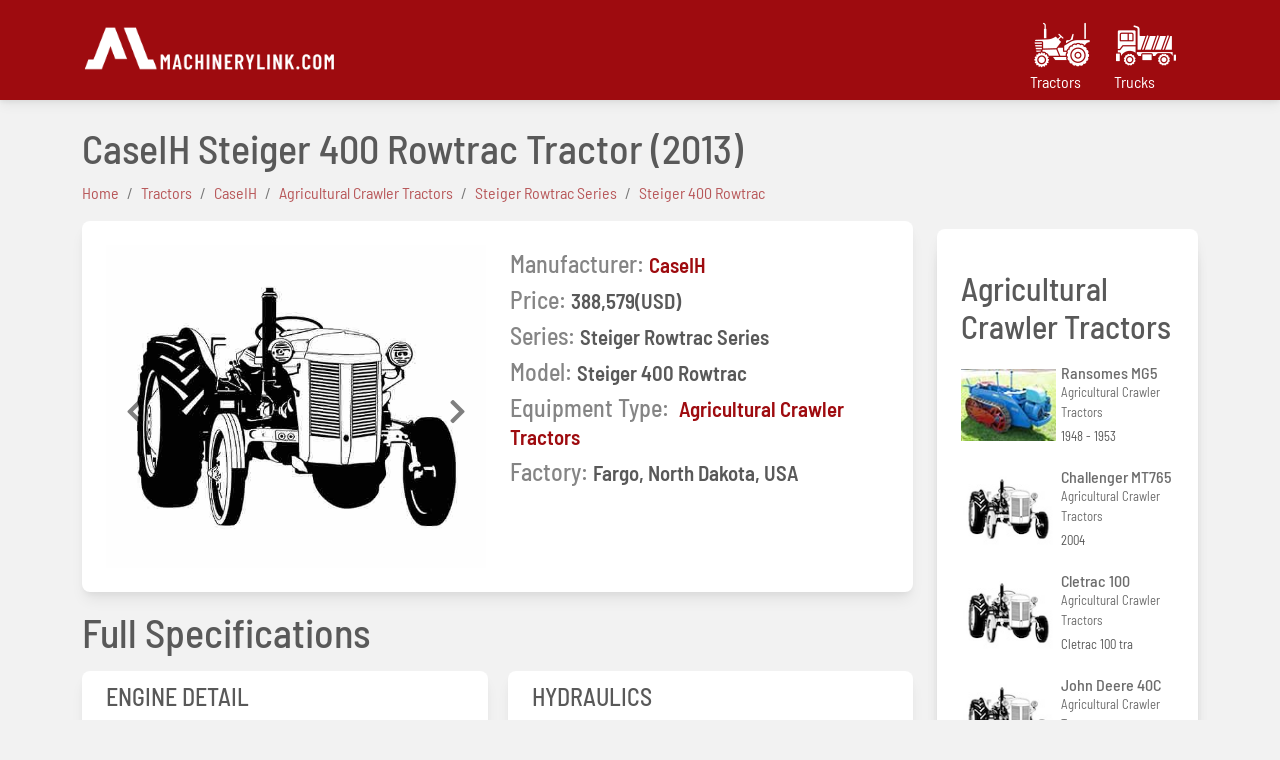

--- FILE ---
content_type: text/html; charset=UTF-8
request_url: https://machinerylink.com/tractors/caseih-steiger-400-rowtrac-specifications/
body_size: 6952
content:
<!DOCTYPE html>
<html lang="en">
<style>
    .props h2{
        /* float: left; */
        color:#858585;
        font-size: 1.5rem;
    }
    .props h2 span{
        color:#595959
    }
    dt{
        font-weight: 600 !important;
    }
    .props a{
        color:#9e0b0f;
    }
    .props a span{
        color:#9e0b0f !important;
    }
    @media (min-width:300px) and (max-width:700px) {
        .articles{
            justify-content: center;
        }

</style>

<head>
    <meta charset="utf-8">
    <meta name="viewport" content="width=device-width, initial-scale=1.0, shrink-to-fit=no">
    <title>CaseIHAgricultural Crawler Tractors Steiger Rowtrac Series Steiger 400 Rowtrac Full Specifications</title>
    <link rel="canonical" href="https://machinerylink.com/tractors/caseih-steiger-400-rowtrac-specifications/" />

    <meta name="description" content="Here we provide full specifications for CaseIHAgricultural Crawler Tractors Steiger Rowtrac Series Steiger 400 Rowtrac  manufactured on 2013">
    <meta http-equiv="Cache-control" content="public">
<link rel="stylesheet" href="https://machinerylink.com/assets/css/mdb.min.css">
<link rel="stylesheet" href="https://machinerylink.com/assets/css/style.css">
<style>
    
</style>


</head>

<body style="background-color: rgba(0, 0, 0, 0.05)">
    <style>
    .brand-class{
        padding-right:20px;
        display: block;
    }
    .brand-class span{
        color:#fff;
        line-height:10px;
    }
    .brand-class:hover span{
        color:#c9b9b9;
    }
    #tractor{
        background-image: url("/i/tractor-manufacturers.png");
        background-repeat: no-repeat;
        width: 64px;
        height: 64px;
    }
    .brand-class:hover #tractor{
        background-image: url("/i/tractor-manufacturers-active.png");
    }
    .brand-class:hover #truck:hover{
        background-image: url("/i/truck-manufacturers-active.png");
    }
    #truck{
        background-image: url("/i/truck-manufacturers.png");
        background-repeat: no-repeat;
        width: 64px;
        height: 64px;
    }

    .brand-class >*{
        display: block;;
    }
   
</style>

<nav class="navbar navbar-expand-lg navbar-dark pink " style="padding:0px;">
    <!-- Container wrapper -->
    <div class="container">
        <!-- Toggle button -->
        <a class="navbar-brand mt-2 mt-lg-0" href="/" style="padding:0px;">
                <!-- <span>MachineryLink.com</span> -->
                <img src="/i/logo-3.png" alt="machinerylink.com" height="60">
        </a>
        <button class="navbar-toggler" type="button" data-mdb-toggle="collapse" data-mdb-target="#navbarSupportedContent" aria-controls="navbarSupportedContent" aria-expanded="false" aria-label="Toggle navigation">
            <i class="fas fa-bars"></i>
        </button>

        <!-- Collapsible wrapper -->
        <div class="collapse navbar-collapse" id="navbarSupportedContent">
            <!-- Navbar brand -->
           
            <!-- Left links -->
            <div class="collapse navbar-collapse" id="navbarSupportedContent"></div>
            <ul class="navbar-nav me-auto mb-2 mb-lg-0">
                <!-- <li class="nav-item">
                    <a class="nav-link" href="#">Write a Review</a>
                </li> -->   
            </ul>
        
            <ul class="navbar-nav ml-auto">
                <li class="nav-item">
                    <!-- <a href="/search" style="color:#fff">Search</a> -->
                    <!-- <form class="form-inline mr-auto" target="_self">
                        <div class="form-group"><input class="form-control search-field" type="search" id="search-field" name="search"><label class="d-xl-flex" for="search-field" style="margin-left: 10px;"><i class="fa fa-search" style="color: rgb(252,252,252);"></i></label></div>
                    </form> -->
                </li>
                <li>
                   <a href="/tractors/" class="brand-class">
                        <span id='tractor'></span> 
                        <span>Tractors</span>
                   </a> 

                </li>
                <li>
                <a href="/trucks/" class="brand-class">
                    <span id="truck"></span>
                    <span>Trucks</span> 
                </a>
                    
                </li>
            </ul>
            
            <!-- Left links -->
        </div>
    </div>
    <!-- Container wrapper -->
</nav>    <div class="container mt-4">
                <section class="article-list">
            <h1>CaseIH Steiger 400 Rowtrac Tractor&nbsp;<span>(2013)</span></h1>
            <ol class="breadcrumb"><li class="breadcrumb-item"><a href="/"><span>Home</span></a></li> <li class="breadcrumb-item"><a href="/tractors/"><span>Tractors</span></a></li> <li class="breadcrumb-item"><a href="/tractors/caseih/"><span>CaseIH</span></a></li> <li class="breadcrumb-item"><a href="/tractors/caseih/agricultural-crawler-tractors/"><span>Agricultural Crawler Tractors</span></a></li> <li class="breadcrumb-item"><a href="/tractors/caseih/agricultural-crawler-tractors/steiger-rowtrac-series/"><span>Steiger Rowtrac Series</span></a></li> <li class="breadcrumb-item"><a href="/tractors/caseih-steiger-400-rowtrac-specifications/"><span>Steiger 400 Rowtrac</span></a></li></ol>            <div class="row no-gutters" >
                <div class="col-xs-10 col-sm-12 col-md-12 col-lg-9 col-xl-9 col-xxl-9">
                   
                    <div class="row">
                        <div class="col feature mb-3">
                            <div class="card w-100">
                                <div class="card-body">
                                    <div class="row">
                                        <div class="col-12 col-md-6">
                                            <div id="carouselDarkVariant" class="carousel slide carousel-fade carousel-dark" data-mdb-ride="carousel">
                                                <div class="carousel-inner">
                                            <div class='carousel-item active'><img src='https://machinerylink.com/i/tractor.jpg' class='d-block w-100' alt='caseih steiger 400 rowtrac specifications' /></div>                                                <!-- Controls -->
                                                </div>
                                                <button class="carousel-control-prev" type="button" data-mdb-target="#carouselDarkVariant" data-mdb-slide="prev">
                                                    <span class="carousel-control-prev-icon" aria-hidden="true"></span>
                                                    <span class="visually-hidden">Previous</span>
                                                </button>
                                                <button class="carousel-control-next" type="button" data-mdb-target="#carouselDarkVariant" data-mdb-slide="next">
                                                    <span class="carousel-control-next-icon" aria-hidden="true"></span>
                                                    <span class="visually-hidden">Next</span>
                                                </button>
                                            </div>
                                        </div> 
                                        <div class="col-12 col-md-6">
                                            <!-- <h1>CaseIH Steiger 400 Rowtrac Tractors&nbsp;<span>(2013)</span></h1> -->
                                            <div class="props">
                                                <div class="row" style="width:100%;">
                                                    <div class="col-12">
                                                        <h2>Manufacturer:<span style="font-size: 1.3rem;"><a href="/tractors/caseih/">CaseIH</a></span></h2>
                                                    </div>
                                                    <div class="col-12">
                                                        <h2>Price:<span style="font-size: 1.3rem;">388,579(USD)</span></h2>
                                                    </div>
                                                    <div class="col-12">
                                                        <h2>Series:<span style="font-size: 1.3rem;">Steiger Rowtrac Series</span></h2>
                                                    </div>
                                                    <div class="col-12">
                                                        <h2>Model:<span style="font-size: 1.3rem;">Steiger 400 Rowtrac</span></h2>
                                                    </div>
                                                    <div class="col-12">
                                                        <h2>Equipment Type:
                                                                                                                        <a href="/agricultural-crawler-tractors/"><span style="font-size: 1.3rem;">Agricultural Crawler Tractors</span></a>
                                                                                                                    </h2>                                                            
                                                    </div>
                                                    <div class="col-12">
                                                        <h2>Factory:<span style="font-size: 1.3rem;">Fargo, North Dakota, USA</span></h2>
                                                    </div>
                                                </div>    
                                            </div>
                                        </div>           
                                    </div>    
                                </div>    
                            </div>
                        </div>
                    </div>
                    <section>
                                                <h1 style="width:100%;margin-bottom:15px">Full Specifications</h1>
                        <div class="features">
                                                            <div class="card text-left mb-3" style="display:inline-block;width:100%">
                                    <h2 class="card-header" style="font-size:1.5rem">ENGINE DETAIL</h2>
                                    <div class="card-body">
                                        <dl class="row" style="align-items:center">
                                                                                            <dt class="col-6 col-sm-5 col-md-5" style="margin:0px;padding:5px">Description</dt>
                                                    <dd class="col-6 col-sm-7 col-md-7" style="margin:0px;padding:5px;">FPT turbocharged air-to-air aftercooled diesel 6 -cylinder 24-valve liquid-cooled</dd>
                                                    <div class='col-12' style="border-bottom:1px solid #f9f9f9"></div>
                                                    <!-- <div class='col-12' style="margin-bottom:5px"></div> -->

                                                                                                <dt class="col-6 col-sm-5 col-md-5" style="margin:0px;padding:5px">Displacemen</dt>
                                                    <dd class="col-6 col-sm-7 col-md-7" style="margin:0px;padding:5px;">787ci / 12.9L</dd>
                                                    <div class='col-12' style="border-bottom:1px solid #f9f9f9"></div>
                                                    <!-- <div class='col-12' style="margin-bottom:5px"></div> -->

                                                                                                <dt class="col-6 col-sm-5 col-md-5" style="margin:0px;padding:5px">Bore/Strok</dt>
                                                    <dd class="col-6 col-sm-7 col-md-7" style="margin:0px;padding:5px;">5.315x5.906inches / 135x 150 mm</dd>
                                                    <div class='col-12' style="border-bottom:1px solid #f9f9f9"></div>
                                                    <!-- <div class='col-12' style="margin-bottom:5px"></div> -->

                                                                                                <dt class="col-6 col-sm-5 col-md-5" style="margin:0px;padding:5px">Emission</dt>
                                                    <dd class="col-6 col-sm-7 col-md-7" style="margin:0px;padding:5px;">Interim Tier 4</dd>
                                                    <div class='col-12' style="border-bottom:1px solid #f9f9f9"></div>
                                                    <!-- <div class='col-12' style="margin-bottom:5px"></div> -->

                                                                                                <dt class="col-6 col-sm-5 col-md-5" style="margin:0px;padding:5px">Emission contro</dt>
                                                    <dd class="col-6 col-sm-7 col-md-7" style="margin:0px;padding:5px;">selective catalytic reduction  (SCR)</dd>
                                                    <div class='col-12' style="border-bottom:1px solid #f9f9f9"></div>
                                                    <!-- <div class='col-12' style="margin-bottom:5px"></div> -->

                                                                                                <dt class="col-6 col-sm-5 col-md-5" style="margin:0px;padding:5px">Powe</dt>
                                                    <dd class="col-6 col-sm-7 col-md-7" style="margin:0px;padding:5px;">400hp / 298.3kW</dd>
                                                    <div class='col-12' style="border-bottom:1px solid #f9f9f9"></div>
                                                    <!-- <div class='col-12' style="margin-bottom:5px"></div> -->

                                                                                                <dt class="col-6 col-sm-5 col-md-5" style="margin:0px;padding:5px">Maximum Powe</dt>
                                                    <dd class="col-6 col-sm-7 col-md-7" style="margin:0px;padding:5px;">440hp / 328.1kW</dd>
                                                    <div class='col-12' style="border-bottom:1px solid #f9f9f9"></div>
                                                    <!-- <div class='col-12' style="margin-bottom:5px"></div> -->

                                                                                                <dt class="col-6 col-sm-5 col-md-5" style="margin:0px;padding:5px">Fuel syste</dt>
                                                    <dd class="col-6 col-sm-7 col-md-7" style="margin:0px;padding:5px;">electronic unit injector system</dd>
                                                    <div class='col-12' style="border-bottom:1px solid #f9f9f9"></div>
                                                    <!-- <div class='col-12' style="margin-bottom:5px"></div> -->

                                                                                                <dt class="col-6 col-sm-5 col-md-5" style="margin:0px;padding:5px">Cooling syste</dt>
                                                    <dd class="col-6 col-sm-7 col-md-7" style="margin:0px;padding:5px;">viscous fan</dd>
                                                    <div class='col-12' style="border-bottom:1px solid #f9f9f9"></div>
                                                    <!-- <div class='col-12' style="margin-bottom:5px"></div> -->

                                                                                                <dt class="col-6 col-sm-5 col-md-5" style="margin:0px;padding:5px">Rated RP</dt>
                                                    <dd class="col-6 col-sm-7 col-md-7" style="margin:0px;padding:5px;">2100</dd>
                                                    <div class='col-12' style="border-bottom:1px solid #f9f9f9"></div>
                                                    <!-- <div class='col-12' style="margin-bottom:5px"></div> -->

                                                                                                <dt class="col-6 col-sm-5 col-md-5" style="margin:0px;padding:5px">Starte</dt>
                                                    <dd class="col-6 col-sm-7 col-md-7" style="margin:0px;padding:5px;">electric</dd>
                                                    <div class='col-12' style="border-bottom:1px solid #f9f9f9"></div>
                                                    <!-- <div class='col-12' style="margin-bottom:5px"></div> -->

                                                                                                <dt class="col-6 col-sm-5 col-md-5" style="margin:0px;padding:5px">Starter volt</dt>
                                                    <dd class="col-6 col-sm-7 col-md-7" style="margin:0px;padding:5px;">12</dd>
                                                    <div class='col-12' style="border-bottom:1px solid #f9f9f9"></div>
                                                    <!-- <div class='col-12' style="margin-bottom:5px"></div> -->

                                                                                    </dl>      
                                    </div>                                          
                                </div>
                                                           <div class="card text-left mb-3" style="display:inline-block;width:100%">
                                    <h2 class="card-header" style="font-size:1.5rem">CASEIH STEIGER 400 ROWTRAC ENGINE</h2>
                                    <div class="card-body">
                                        <dl class="row" style="align-items:center">
                                                                                            <dt class="col-6 col-sm-5 col-md-5" style="margin:0px;padding:5px">Description</dt>
                                                    <dd class="col-6 col-sm-7 col-md-7" style="margin:0px;padding:5px;">FPT 12.9L 6 -cyl diesel</dd>
                                                    <div class='col-12' style="border-bottom:1px solid #f9f9f9"></div>
                                                    <!-- <div class='col-12' style="margin-bottom:5px"></div> -->

                                                                                                <dt class="col-6 col-sm-5 col-md-5" style="margin:0px;padding:5px">Fuel tan</dt>
                                                    <dd class="col-6 col-sm-7 col-md-7" style="margin:0px;padding:5px;">250gal / 946.3L</dd>
                                                    <div class='col-12' style="border-bottom:1px solid #f9f9f9"></div>
                                                    <!-- <div class='col-12' style="margin-bottom:5px"></div> -->

                                                                                                <dt class="col-6 col-sm-5 col-md-5" style="margin:0px;padding:5px">Exhaust fluid (DEF</dt>
                                                    <dd class="col-6 col-sm-7 col-md-7" style="margin:0px;padding:5px;">46gal / 174.1L</dd>
                                                    <div class='col-12' style="border-bottom:1px solid #f9f9f9"></div>
                                                    <!-- <div class='col-12' style="margin-bottom:5px"></div> -->

                                                                                    </dl>      
                                    </div>                                          
                                </div>
                                                           <div class="card text-left mb-3" style="display:inline-block;width:100%">
                                    <h2 class="card-header" style="font-size:1.5rem">TRANSMISSION</h2>
                                    <div class="card-body">
                                        <dl class="row" style="align-items:center">
                                                                                            <dt class="col-6 col-sm-5 col-md-5" style="margin:0px;padding:5px">Typ</dt>
                                                    <dd class="col-6 col-sm-7 col-md-7" style="margin:0px;padding:5px;">full power shift</dd>
                                                    <div class='col-12' style="border-bottom:1px solid #f9f9f9"></div>
                                                    <!-- <div class='col-12' style="margin-bottom:5px"></div> -->

                                                                                                <dt class="col-6 col-sm-5 col-md-5" style="margin:0px;padding:5px">Gear</dt>
                                                    <dd class="col-6 col-sm-7 col-md-7" style="margin:0px;padding:5px;">16 forward and 2 reverse</dd>
                                                    <div class='col-12' style="border-bottom:1px solid #f9f9f9"></div>
                                                    <!-- <div class='col-12' style="margin-bottom:5px"></div> -->

                                                                                                <dt class="col-6 col-sm-5 col-md-5" style="margin:0px;padding:5px">Clutc</dt>
                                                    <dd class="col-6 col-sm-7 col-md-7" style="margin:0px;padding:5px;">electro-hydraulic wet disc</dd>
                                                    <div class='col-12' style="border-bottom:1px solid #f9f9f9"></div>
                                                    <!-- <div class='col-12' style="margin-bottom:5px"></div> -->

                                                                                    </dl>      
                                    </div>                                          
                                </div>
                                                           <div class="card text-left mb-3" style="display:inline-block;width:100%">
                                    <h2 class="card-header" style="font-size:1.5rem">CASEIH STEIGER 400 ROWTRAC TRANSMISSION</h2>
                                    <div class="card-body">
                                        <dl class="row" style="align-items:center">
                                                                                            <dt class="col-6 col-sm-5 col-md-5" style="margin:0px;padding:5px">Description</dt>
                                                    <dd class="col-6 col-sm-7 col-md-7" style="margin:0px;padding:5px;">16-speed full power shift</dd>
                                                    <div class='col-12' style="border-bottom:1px solid #f9f9f9"></div>
                                                    <!-- <div class='col-12' style="margin-bottom:5px"></div> -->

                                                                                    </dl>      
                                    </div>                                          
                                </div>
                                                           <div class="card text-left mb-3" style="display:inline-block;width:100%">
                                    <h2 class="card-header" style="font-size:1.5rem">MECHANICAL</h2>
                                    <div class="card-body">
                                        <dl class="row" style="align-items:center">
                                                                                            <dt class="col-6 col-sm-5 col-md-5" style="margin:0px;padding:5px">Driv</dt>
                                                    <dd class="col-6 col-sm-7 col-md-7" style="margin:0px;padding:5px;">articulated crawler</dd>
                                                    <div class='col-12' style="border-bottom:1px solid #f9f9f9"></div>
                                                    <!-- <div class='col-12' style="margin-bottom:5px"></div> -->

                                                                                                <dt class="col-6 col-sm-5 col-md-5" style="margin:0px;padding:5px">Final drive</dt>
                                                    <dd class="col-6 col-sm-7 col-md-7" style="margin:0px;padding:5px;">inboard planetary</dd>
                                                    <div class='col-12' style="border-bottom:1px solid #f9f9f9"></div>
                                                    <!-- <div class='col-12' style="margin-bottom:5px"></div> -->

                                                                                                <dt class="col-6 col-sm-5 col-md-5" style="margin:0px;padding:5px">Description</dt>
                                                    <dd class="col-6 col-sm-7 col-md-7" style="margin:0px;padding:5px;">Wet disc brakes Surveyor Cab standard with air-conditioning.</dd>
                                                    <div class='col-12' style="border-bottom:1px solid #f9f9f9"></div>
                                                    <!-- <div class='col-12' style="margin-bottom:5px"></div> -->

                                                                                    </dl>      
                                    </div>                                          
                                </div>
                                                           <div class="card text-left mb-3" style="display:inline-block;width:100%">
                                    <h2 class="card-header" style="font-size:1.5rem">HYDRAULICS</h2>
                                    <div class="card-body">
                                        <dl class="row" style="align-items:center">
                                                                                            <dt class="col-6 col-sm-5 col-md-5" style="margin:0px;padding:5px">Typ</dt>
                                                    <dd class="col-6 col-sm-7 col-md-7" style="margin:0px;padding:5px;">pressure flow compensated</dd>
                                                    <div class='col-12' style="border-bottom:1px solid #f9f9f9"></div>
                                                    <!-- <div class='col-12' style="margin-bottom:5px"></div> -->

                                                                                                <dt class="col-6 col-sm-5 col-md-5" style="margin:0px;padding:5px">Rear valve</dt>
                                                    <dd class="col-6 col-sm-7 col-md-7" style="margin:0px;padding:5px;">4 to 8/5  (with 3-point)</dd>
                                                    <div class='col-12' style="border-bottom:1px solid #f9f9f9"></div>
                                                    <!-- <div class='col-12' style="margin-bottom:5px"></div> -->

                                                                                                <dt class="col-6 col-sm-5 col-md-5" style="margin:0px;padding:5px">Pump flo</dt>
                                                    <dd class="col-6 col-sm-7 col-md-7" style="margin:0px;padding:5px;">42gpm / 159.0lpm/57 gpm (optional)/215.7 lpm/113 gpm (optional)/427.7 lpm</dd>
                                                    <div class='col-12' style="border-bottom:1px solid #f9f9f9"></div>
                                                    <!-- <div class='col-12' style="margin-bottom:5px"></div> -->

                                                                                                <dt class="col-6 col-sm-5 col-md-5" style="margin:0px;padding:5px">SCV flo</dt>
                                                    <dd class="col-6 col-sm-7 col-md-7" style="margin:0px;padding:5px;">35gpm / 132.5lpm</dd>
                                                    <div class='col-12' style="border-bottom:1px solid #f9f9f9"></div>
                                                    <!-- <div class='col-12' style="margin-bottom:5px"></div> -->

                                                                                    </dl>      
                                    </div>                                          
                                </div>
                                                           <div class="card text-left mb-3" style="display:inline-block;width:100%">
                                    <h2 class="card-header" style="font-size:1.5rem">TRACTOR HITCH</h2>
                                    <div class="card-body">
                                        <dl class="row" style="align-items:center">
                                                                                            <dt class="col-6 col-sm-5 col-md-5" style="margin:0px;padding:5px">Rear Typ</dt>
                                                    <dd class="col-6 col-sm-7 col-md-7" style="margin:0px;padding:5px;">IVNl IIIN  (optional)</dd>
                                                    <div class='col-12' style="border-bottom:1px solid #f9f9f9"></div>
                                                    <!-- <div class='col-12' style="margin-bottom:5px"></div> -->

                                                                                                <dt class="col-6 col-sm-5 col-md-5" style="margin:0px;padding:5px">Contro</dt>
                                                    <dd class="col-6 col-sm-7 col-md-7" style="margin:0px;padding:5px;">lower link draft sensing</dd>
                                                    <div class='col-12' style="border-bottom:1px solid #f9f9f9"></div>
                                                    <!-- <div class='col-12' style="margin-bottom:5px"></div> -->

                                                                                                <dt class="col-6 col-sm-5 col-md-5" style="margin:0px;padding:5px">Rear lift (at 24</dt>
                                                    <dd class="col-6 col-sm-7 col-md-7" style="margin:0px;padding:5px;">20000lbs / 9072kg</dd>
                                                    <div class='col-12' style="border-bottom:1px solid #f9f9f9"></div>
                                                    <!-- <div class='col-12' style="margin-bottom:5px"></div> -->

                                                                                                <dt class="col-6 col-sm-5 col-md-5" style="margin:0px;padding:5px">Rear Arm</dt>
                                                    <dd class="col-6 col-sm-7 col-md-7" style="margin:0px;padding:5px;">fixed</dd>
                                                    <div class='col-12' style="border-bottom:1px solid #f9f9f9"></div>
                                                    <!-- <div class='col-12' style="margin-bottom:5px"></div> -->

                                                                                                <dt class="col-6 col-sm-5 col-md-5" style="margin:0px;padding:5px">Drawba</dt>
                                                    <dd class="col-6 col-sm-7 col-md-7" style="margin:0px;padding:5px;">Category 4, Swinging</dd>
                                                    <div class='col-12' style="border-bottom:1px solid #f9f9f9"></div>
                                                    <!-- <div class='col-12' style="margin-bottom:5px"></div> -->

                                                                                    </dl>      
                                    </div>                                          
                                </div>
                                                           <div class="card text-left mb-3" style="display:inline-block;width:100%">
                                    <h2 class="card-header" style="font-size:1.5rem">POWER TAKE-OFF (PTO)</h2>
                                    <div class="card-body">
                                        <dl class="row" style="align-items:center">
                                                                                            <dt class="col-6 col-sm-5 col-md-5" style="margin:0px;padding:5px">Rear PT</dt>
                                                    <dd class="col-6 col-sm-7 col-md-7" style="margin:0px;padding:5px;">independent</dd>
                                                    <div class='col-12' style="border-bottom:1px solid #f9f9f9"></div>
                                                    <!-- <div class='col-12' style="margin-bottom:5px"></div> -->

                                                                                                <dt class="col-6 col-sm-5 col-md-5" style="margin:0px;padding:5px">Rear RP</dt>
                                                    <dd class="col-6 col-sm-7 col-md-7" style="margin:0px;padding:5px;">1000  (1.375)</dd>
                                                    <div class='col-12' style="border-bottom:1px solid #f9f9f9"></div>
                                                    <!-- <div class='col-12' style="margin-bottom:5px"></div> -->

                                                                                    </dl>      
                                    </div>                                          
                                </div>
                                                           <div class="card text-left mb-3" style="display:inline-block;width:100%">
                                    <h2 class="card-header" style="font-size:1.5rem">CASEIH STEIGER 400 ROWTRAC TRACKS</h2>
                                    <div class="card-body">
                                        <dl class="row" style="align-items:center">
                                                                                            <dt class="col-6 col-sm-5 col-md-5" style="margin:0px;padding:5px">Widt</dt>
                                                    <dd class="col-6 col-sm-7 col-md-7" style="margin:0px;padding:5px;">24inches / 60cm</dd>
                                                    <div class='col-12' style="border-bottom:1px solid #f9f9f9"></div>
                                                    <!-- <div class='col-12' style="margin-bottom:5px"></div> -->

                                                                                    </dl>      
                                    </div>                                          
                                </div>
                                                           <div class="card text-left mb-3" style="display:inline-block;width:100%">
                                    <h2 class="card-header" style="font-size:1.5rem">DIMENSIONS & TRACKS</h2>
                                    <div class="card-body">
                                        <dl class="row" style="align-items:center">
                                                                                            <dt class="col-6 col-sm-5 col-md-5" style="margin:0px;padding:5px">Wheelbas</dt>
                                                    <dd class="col-6 col-sm-7 col-md-7" style="margin:0px;padding:5px;">160inches / 406cm</dd>
                                                    <div class='col-12' style="border-bottom:1px solid #f9f9f9"></div>
                                                    <!-- <div class='col-12' style="margin-bottom:5px"></div> -->

                                                                                                <dt class="col-6 col-sm-5 col-md-5" style="margin:0px;padding:5px">Weigh</dt>
                                                    <dd class="col-6 col-sm-7 col-md-7" style="margin:0px;padding:5px;">51000 to 55785 pounds</dd>
                                                    <div class='col-12' style="border-bottom:1px solid #f9f9f9"></div>
                                                    <!-- <div class='col-12' style="margin-bottom:5px"></div> -->

                                                                                                <dt class="col-6 col-sm-5 col-md-5" style="margin:0px;padding:5px">Description</dt>
                                                    <dd class="col-6 col-sm-7 col-md-7" style="margin:0px;padding:5px;">16-inch tracks</dd>
                                                    <div class='col-12' style="border-bottom:1px solid #f9f9f9"></div>
                                                    <!-- <div class='col-12' style="margin-bottom:5px"></div> -->

                                                                                    </dl>      
                                    </div>                                          
                                </div>
                                                           <div class="card text-left mb-3" style="display:inline-block;width:100%">
                                    <h2 class="card-header" style="font-size:1.5rem">ELECTRICAL</h2>
                                    <div class="card-body">
                                        <dl class="row" style="align-items:center">
                                                                                            <dt class="col-6 col-sm-5 col-md-5" style="margin:0px;padding:5px">Groun</dt>
                                                    <dd class="col-6 col-sm-7 col-md-7" style="margin:0px;padding:5px;">negative</dd>
                                                    <div class='col-12' style="border-bottom:1px solid #f9f9f9"></div>
                                                    <!-- <div class='col-12' style="margin-bottom:5px"></div> -->

                                                                                                <dt class="col-6 col-sm-5 col-md-5" style="margin:0px;padding:5px">Charging syste</dt>
                                                    <dd class="col-6 col-sm-7 col-md-7" style="margin:0px;padding:5px;">alternator</dd>
                                                    <div class='col-12' style="border-bottom:1px solid #f9f9f9"></div>
                                                    <!-- <div class='col-12' style="margin-bottom:5px"></div> -->

                                                                                                <dt class="col-6 col-sm-5 col-md-5" style="margin:0px;padding:5px">Charging amp</dt>
                                                    <dd class="col-6 col-sm-7 col-md-7" style="margin:0px;padding:5px;">200</dd>
                                                    <div class='col-12' style="border-bottom:1px solid #f9f9f9"></div>
                                                    <!-- <div class='col-12' style="margin-bottom:5px"></div> -->

                                                                                                <dt class="col-6 col-sm-5 col-md-5" style="margin:0px;padding:5px">Battery volt</dt>
                                                    <dd class="col-6 col-sm-7 col-md-7" style="margin:0px;padding:5px;">12</dd>
                                                    <div class='col-12' style="border-bottom:1px solid #f9f9f9"></div>
                                                    <!-- <div class='col-12' style="margin-bottom:5px"></div> -->

                                                                                    </dl>      
                                    </div>                                          
                                </div>
                                                   </div>
                    </section>
                                                <div class="card">
                            
                                <!-- <div class='col' id="blockbottom-textarea"></div> -->
                                <div class='card-body' id="blockbottom-textarea" style="padding:20px">                                  
                                    <h2>About CaseIH Tractor</h2><p> The Steiger 400 Rowtrac model tractor belongs to the CaseIH Steiger Rowtrac Series. The Steiger 400 Rowtrac is a Agricultural Crawler Tractors and that is mostly used for Agriculture Tractors applications. The Steiger 400 Rowtrac tractor features a  engine. This arrangement improves usability in the real world.</p>                                </div>
                            </div>
                                        </div>  
                <div class="col-xs-12 col-sm-12 col-md-12 col-lg-3 col-xl-3 col-xxl-3 mt-2">
                    <style>
    .sidebar h4{        
        font-size:1.5rem;        
    }
    .sidebar h3{
        font-size: 1rem;
        margin-bottom: 0px;
        font-weight: 500;
    }
    .sidebar a {
        color:#6c6c6c;
        
    }
    .sidebar a img{
        padding-right:5px;
    }
    .sidebar .cats{
        display: flex;    
        justify-self: center;    
        align-items: center;    
        padding:10px 0px 10px 0px;
    }
</style>
    <div class="card w-100 sidebar mb-5" style="width: 18rem;">
        <div class="card w-100 mt-3" style="width: 18rem;">
            <div class="card-body">
                <h2 class="card-title">Agricultural Crawler Tractors</h2>
                
                                <div class="cats">    
                    <a href="/tractors/ransomes-mg5-specifications/" aria-label="Ransomes MG5">
                        <img width="100px" src="https://machinerylink.com/i/ransomes/t/ransomes-mg5-100.jpg" alt="https://machinerylink.com/i/ransomes/t/ransomes-mg5-100.jpg"/>
                    </a>
                    <div>

                        <h3><a href="/tractors/ransomes-mg5-specifications/">Ransomes MG5</a></h3>
                                                    <a aria-label="Agricultural Crawler Tractors" href="/tractors/ransomes/agricultural-crawler-tractors/">
                                <span style="display:block;font-size:0.8rem">Agricultural Crawler Tractors</span>
                            </a>
                                                <span style="font-size:0.8rem">1948 - 1953</span>
                    </div>
                </div>                    
                                <div class="cats">    
                    <a href="/tractors/challenger-mt765-specifications/" aria-label="Challenger MT765">
                        <img width="100px" src="https://machinerylink.com/i/t/tractor-100x85.jpg" alt="https://machinerylink.com/i/t/tractor-100x85.jpg"/>
                    </a>
                    <div>

                        <h3><a href="/tractors/challenger-mt765-specifications/">Challenger MT765</a></h3>
                                                    <a aria-label="Agricultural Crawler Tractors" href="/tractors/challenger/agricultural-crawler-tractors/">
                                <span style="display:block;font-size:0.8rem">Agricultural Crawler Tractors</span>
                            </a>
                                                <span style="font-size:0.8rem">2004</span>
                    </div>
                </div>                    
                                <div class="cats">    
                    <a href="/tractors/cletrac-100-specifications/" aria-label="Cletrac 100">
                        <img width="100px" src="https://machinerylink.com/i/t/tractor-100x85.jpg" alt="https://machinerylink.com/i/t/tractor-100x85.jpg"/>
                    </a>
                    <div>

                        <h3><a href="/tractors/cletrac-100-specifications/">Cletrac 100</a></h3>
                                                    <a aria-label="Agricultural Crawler Tractors" href="/tractors/cletrac/agricultural-crawler-tractors/">
                                <span style="display:block;font-size:0.8rem">Agricultural Crawler Tractors</span>
                            </a>
                                                <span style="font-size:0.8rem">Cletrac 100 tra</span>
                    </div>
                </div>                    
                                <div class="cats">    
                    <a href="/tractors/john-deere-40c-specifications/" aria-label="John Deere 40C">
                        <img width="100px" src="https://machinerylink.com/i/t/tractor-100x85.jpg" alt="https://machinerylink.com/i/t/tractor-100x85.jpg"/>
                    </a>
                    <div>

                        <h3><a href="/tractors/john-deere-40c-specifications/">John Deere 40C</a></h3>
                                                    <a aria-label="Agricultural Crawler Tractors" href="/tractors/john-deere/agricultural-crawler-tractors/">
                                <span style="display:block;font-size:0.8rem">Agricultural Crawler Tractors</span>
                            </a>
                                                <span style="font-size:0.8rem">1955</span>
                    </div>
                </div>                    
                                <div class="cats">    
                    <a href="/tractors/allis-chalmers-hd3-specifications/" aria-label="Allis Chalmers HD3">
                        <img width="100px" src="https://machinerylink.com/i/t/tractor-100x85.jpg" alt="https://machinerylink.com/i/t/tractor-100x85.jpg"/>
                    </a>
                    <div>

                        <h3><a href="/tractors/allis-chalmers-hd3-specifications/">Allis Chalmers HD3</a></h3>
                                                    <a aria-label="Agricultural Crawler Tractors" href="/tractors/allis-chalmers/agricultural-crawler-tractors/">
                                <span style="display:block;font-size:0.8rem">Agricultural Crawler Tractors</span>
                            </a>
                                                <span style="font-size:0.8rem">1968</span>
                    </div>
                </div>                    
                            
        </div>
    </div>
</div>
    <div class="card w-100 sidebar mb-5" style="width: 18rem;">
        <div class="card w-100 mt-3" style="width: 18rem;">
            <div class="card-body">
                <h2 class="card-title">Recent Posts</h2>
                
                                <div class="cats">    
                    <a href="/tractors/shibaura-sd1643-specifications/" aria-label="Shibaura SD1643">
                        <img width="100px" src="https://machinerylink.com/i/t/tractor-100x85.jpg" alt="https://machinerylink.com/i/t/tractor-100x85.jpg"/>
                    </a>
                    <div>

                        <h3><a href="/tractors/shibaura-sd1643-specifications/">Shibaura SD1643</a></h3>
                                                    <a aria-label="Compact Utility Tractors" href="/tractors/shibaura/compact-utility-tractors/">
                                <span style="display:block;font-size:0.8rem">Compact Utility Tractors</span>
                            </a>
                                                <span style="font-size:0.8rem"></span>
                    </div>
                </div>                    
                                <div class="cats">    
                    <a href="/tractors/massey-harris-102-senior-specifications/" aria-label="Massey-Harris 102 Senior">
                        <img width="100px" src="https://machinerylink.com/i/t/tractor-100x85.jpg" alt="https://machinerylink.com/i/t/tractor-100x85.jpg"/>
                    </a>
                    <div>

                        <h3><a href="/tractors/massey-harris-102-senior-specifications/">Massey-Harris 102 Senior</a></h3>
                                                <span style="font-size:0.8rem">1946</span>
                    </div>
                </div>                    
                                <div class="cats">    
                    <a href="/tractors/international-harvester-3388-specifications/" aria-label="International Harvester 3388">
                        <img width="100px" src="https://machinerylink.com/i/t/tractor-100x85.jpg" alt="https://machinerylink.com/i/t/tractor-100x85.jpg"/>
                    </a>
                    <div>

                        <h3><a href="/tractors/international-harvester-3388-specifications/">International Harvester 3388</a></h3>
                                                <span style="font-size:0.8rem">1981</span>
                    </div>
                </div>                    
                                <div class="cats">    
                    <a href="/tractors/international-harvester-3588-specifications/" aria-label="International Harvester 3588">
                        <img width="100px" src="https://machinerylink.com/i/t/tractor-100x85.jpg" alt="https://machinerylink.com/i/t/tractor-100x85.jpg"/>
                    </a>
                    <div>

                        <h3><a href="/tractors/international-harvester-3588-specifications/">International Harvester 3588</a></h3>
                                                <span style="font-size:0.8rem">1981</span>
                    </div>
                </div>                    
                                <div class="cats">    
                    <a href="/tractors/international-harvester-3788-specifications/" aria-label="International Harvester 3788">
                        <img width="100px" src="https://machinerylink.com/i/t/tractor-100x85.jpg" alt="https://machinerylink.com/i/t/tractor-100x85.jpg"/>
                    </a>
                    <div>

                        <h3><a href="/tractors/international-harvester-3788-specifications/">International Harvester 3788</a></h3>
                                                <span style="font-size:0.8rem">1981</span>
                    </div>
                </div>                    
                                <div class="cats">    
                    <a href="/tractors/international-harvester-6388-specifications/" aria-label="International Harvester 6388">
                        <img width="100px" src="https://machinerylink.com/i/t/tractor-100x85.jpg" alt="https://machinerylink.com/i/t/tractor-100x85.jpg"/>
                    </a>
                    <div>

                        <h3><a href="/tractors/international-harvester-6388-specifications/">International Harvester 6388</a></h3>
                                                <span style="font-size:0.8rem">1984</span>
                    </div>
                </div>                    
                                <div class="cats">    
                    <a href="/tractors/international-harvester-6588-specifications/" aria-label="International Harvester 6588">
                        <img width="100px" src="https://machinerylink.com/i/t/tractor-100x85.jpg" alt="https://machinerylink.com/i/t/tractor-100x85.jpg"/>
                    </a>
                    <div>

                        <h3><a href="/tractors/international-harvester-6588-specifications/">International Harvester 6588</a></h3>
                                                <span style="font-size:0.8rem">1984</span>
                    </div>
                </div>                    
                                <div class="cats">    
                    <a href="/tractors/international-harvester-6788-specifications/" aria-label="International Harvester 6788">
                        <img width="100px" src="https://machinerylink.com/i/international-harvester/t/international-harvester-6788-100.jpg" alt="https://machinerylink.com/i/international-harvester/t/international-harvester-6788-100.jpg"/>
                    </a>
                    <div>

                        <h3><a href="/tractors/international-harvester-6788-specifications/">International Harvester 6788</a></h3>
                                                <span style="font-size:0.8rem">1984</span>
                    </div>
                </div>                    
                                <div class="cats">    
                    <a href="/tractors/massey-ferguson-7s-155-specifications/" aria-label="Massey Ferguson 155">
                        <img width="100px" src="https://machinerylink.com/i/t/tractor-100x85.jpg" alt="https://machinerylink.com/i/t/tractor-100x85.jpg"/>
                    </a>
                    <div>

                        <h3><a href="/tractors/massey-ferguson-7s-155-specifications/">Massey Ferguson 155</a></h3>
                                                <span style="font-size:0.8rem"></span>
                    </div>
                </div>                    
                                <div class="cats">    
                    <a href="/tractors/massey-ferguson-7s-165-specifications/" aria-label="Massey Ferguson 165">
                        <img width="100px" src="https://machinerylink.com/i/t/tractor-100x85.jpg" alt="https://machinerylink.com/i/t/tractor-100x85.jpg"/>
                    </a>
                    <div>

                        <h3><a href="/tractors/massey-ferguson-7s-165-specifications/">Massey Ferguson 165</a></h3>
                                                <span style="font-size:0.8rem"></span>
                    </div>
                </div>                    
                            
        </div>
    </div>
</div>
                </div>
            </div>
                
      
           
                
            
            
            
        </section>
        <section class="mt-4">
            <h2>Also See</h2><div class="row articles" style="gap:55px">            <div class="col-9 col-sm-12 col-xs-12 col-md-2 mt-3 item" style="padding:0px">
                <div class="card">
                    <h3 style="font-size:1.2rem;padding:10px;">
                        <a href="/tractors/caseih/">CaseIH</a>
                        <span style=" font-size:0.8rem;color:rgb(128,130,130)">
                            <a href="//"></a>
                        </span>
                    </h3>
                    <a href="/tractors/caseih-cvx-130-specifications/">
                        <img src="https://machinerylink.com/i/t/tractor.jpg" class="card-img-top" alt="CaseIH CVX 130">
                    </a>
                    <div class="card-body">
                    <h4 class="name" style="font-size:1.2rem">
                        <strong>
                                                        CVX 130                        </strong>
                    </h4>                                    
                            <ul class="card-text"></ul>
                        <div class="cat">
                            
                        <a href="/tractors/caseih-cvx-130-specifications/" class="btn btn-danger" style="align-self:end">Specifications</a>
                        </div>
                    </div>
                </div>
            </div>
                
       
                <div class="col-9 col-sm-12 col-xs-12 col-md-2 mt-3 item" style="padding:0px">
                <div class="card">
                    <h3 style="font-size:1.2rem;padding:10px;">
                        <a href="/tractors/caseih/">CaseIH</a>
                        <span style=" font-size:0.8rem;color:rgb(128,130,130)">
                            <a href="/tractors/caseih/articulated-crawler-tractors/">(Articulated Crawler Tractors)</a>
                        </span>
                    </h3>
                    <a href="/tractors/caseih-steiger-540-quadtrac-specifications/">
                        <img src="https://machinerylink.com/i/t/tractor.jpg" class="card-img-top" alt="CaseIH Steiger 540 Quadtrac">
                    </a>
                    <div class="card-body">
                    <h4 class="name" style="font-size:1.2rem">
                        <strong>
                                                            <a href="/tractors/caseih/articulated-crawler-tractors/steiger-quadtrac-series/" >Steiger Quadtrac Series - </a>
                                                        Steiger 540 Quadtrac                        </strong>
                    </h4>                                    
                            <ul class="card-text"></ul>
                        <div class="cat">
                            
                        <a href="/tractors/caseih-steiger-540-quadtrac-specifications/" class="btn btn-danger" style="align-self:end">Specifications</a>
                        </div>
                    </div>
                </div>
            </div>
                
       
                <div class="col-9 col-sm-12 col-xs-12 col-md-2 mt-3 item" style="padding:0px">
                <div class="card">
                    <h3 style="font-size:1.2rem;padding:10px;">
                        <a href="/tractors/caseih/">CaseIH</a>
                        <span style=" font-size:0.8rem;color:rgb(128,130,130)">
                            <a href="/tractors/caseih/row-crop-tractors/">(Row-Crop Tractors)</a>
                        </span>
                    </h3>
                    <a href="/tractors/caseih-magnum-250-specifications/">
                        <img src="https://machinerylink.com/i/caseih/t/caseih-row-crop-tractor-magnum-250.jpg" class="card-img-top" alt="CaseIH Magnum 250">
                    </a>
                    <div class="card-body">
                    <h4 class="name" style="font-size:1.2rem">
                        <strong>
                                                            <a href="/tractors/caseih/row-crop-tractors/magnum-series/" >Magnum Series - </a>
                                                        Magnum 250                        </strong>
                    </h4>                                    
                            <ul class="card-text"></ul>
                        <div class="cat">
                            
                        <a href="/tractors/caseih-magnum-250-specifications/" class="btn btn-danger" style="align-self:end">Specifications</a>
                        </div>
                    </div>
                </div>
            </div>
                
       
                <div class="col-9 col-sm-12 col-xs-12 col-md-2 mt-3 item" style="padding:0px">
                <div class="card">
                    <h3 style="font-size:1.2rem;padding:10px;">
                        <a href="/tractors/caseih/">CaseIH</a>
                        <span style=" font-size:0.8rem;color:rgb(128,130,130)">
                            <a href="//"></a>
                        </span>
                    </h3>
                    <a href="/tractors/caseih-5250-specifications/">
                        <img src="https://machinerylink.com/i/t/tractor.jpg" class="card-img-top" alt="CaseIH 5250">
                    </a>
                    <div class="card-body">
                    <h4 class="name" style="font-size:1.2rem">
                        <strong>
                                                            <a href="/tractors/caseih/maxxum-series/" >Maxxum Series - </a>
                                                        5250                        </strong>
                    </h4>                                    
                            <ul class="card-text"></ul>
                        <div class="cat">
                            
                        <a href="/tractors/caseih-5250-specifications/" class="btn btn-danger" style="align-self:end">Specifications</a>
                        </div>
                    </div>
                </div>
            </div>
                
       
                <div class="col-9 col-sm-12 col-xs-12 col-md-2 mt-3 item" style="padding:0px">
                <div class="card">
                    <h3 style="font-size:1.2rem;padding:10px;">
                        <a href="/tractors/caseih/">CaseIH</a>
                        <span style=" font-size:0.8rem;color:rgb(128,130,130)">
                            <a href="/tractors/caseih/articulated-crawler-tractors/">(Articulated Crawler Tractors)</a>
                        </span>
                    </h3>
                    <a href="/tractors/caseih-steiger-420-rowtrac-specifications/">
                        <img src="https://machinerylink.com/i/t/tractor.jpg" class="card-img-top" alt="CaseIH Steiger 420 Rowtrac">
                    </a>
                    <div class="card-body">
                    <h4 class="name" style="font-size:1.2rem">
                        <strong>
                                                            <a href="/tractors/caseih/articulated-crawler-tractors/steiger-rowtrac-series/" >Steiger Rowtrac Series - </a>
                                                        Steiger 420 Rowtrac                        </strong>
                    </h4>                                    
                            <ul class="card-text"></ul>
                        <div class="cat">
                            
                        <a href="/tractors/caseih-steiger-420-rowtrac-specifications/" class="btn btn-danger" style="align-self:end">Specifications</a>
                        </div>
                    </div>
                </div>
            </div>
                
       
    </div>        </section>
    </div>

    <footer class="text-center text-lg-start bg-light text-muted mt-5">
    <section class="d-flex justify-content-center justify-content-lg-between p-4 border-bottom"></section>
    <section class="">

        <div class="container text-center text-md-start mt-5">
            <div class="row">
                <!-- <div class="col-sm-6 col-md-3 item">
                    <h3>Services</h3>
                    <ul>
                        <li><a href="#">Web design</a></li>
                        <li><a href="#">Development</a></li>
                        <li><a href="#">Hosting</a></li>
                    </ul>
                </div> -->
                <div class="col-md-10 col-lg-10 col-xl-8 mx-auto mb-4">
                        <!-- Content -->
                        <h3 class="text-uppercase fw-bold mb-4">
                            <i class="fas fa-gem me-3"></i>MachineryLink.com
                        </h3>
                        <p>
                        Welcome to MachineryLink.com! This website is the ultimate hub for all things relating to machinery and equipment. 
                        Whether you're a farmer looking for  tractors information or a contractor in need of heavy-duty vehicles information, we've got you covered. 
                        Our user-friendly platform is designed with everyone in mind, so you'll be able to find what you need with ease. 
                        So whether you're an agriculture enthusiast, construction pro, or simply someone interested in machinery, 
                        keep reading to learn more about what we have to offer.
                        </p>
                        
                </div>
                <div class="col-md-2 col-lg-2 col-xl-2 mx-auto mb-4">
                    <h6 class="text-uppercase fw-bold mb-4">
                            About
                    </h6>
                    <p>
                        <a href="/privacy-policy/" class="text-reset">Privacy Policy</a>
                    </p>
                    <p>
                        <a href="/terms-and-conditions/" class="text-reset">Terms and Conditions</a>
                    </p>
                    <!-- <p>
                        <a href="/contact-us/" class="text-reset">Contact</a>
                    </p> -->

                    <!-- <ul>
                        <li><a href="/about-us/">About US</a></li>
                        <li><a href="/privacy-policy/">Privacy Policy</a></li>
                        <li><a href="/terms-and-conditions/">Terms & Conditions</a></li>
                        <li><a href="/contact-us/">Contact us</a></li>
                    </ul> -->
                </div> 
            </div>    
                <!-- <div class="col-md-6 item text">
                    <h3>Company Name</h3>
                    <p>Praesent sed lobortis mi. Suspendisse vel placerat ligula. Vivamus ac sem lacus. Ut vehicula rhoncus elementum. Etiam quis tristique lectus. Aliquam in arcu eget velit pulvinar dictum vel in justo.</p>
                </div> -->

                <div class="col item social"><a href="https://www.facebook.com/MachineryLink-105019568514061" target="_blank"><i class="icon ion-social-facebook"></i></a><a href="https://twitter.com/Machinerylinkk" target="_blank"><i class="icon ion-social-twitter"></i></a><a href="https://www.instagram.com/machinerylinkk/" target="_blank"><i class="icon ion-social-instagram"></i></a></div>
        </div>        
    </section>
     <!-- Copyright -->
     <div class="text-center p-4" style="background-color: rgba(0, 0, 0, 0.05);">
        © 2026 Copyright:
        <a class="text-reset fw-bold" href="/">machinerylink.com</a>
    </div>
    <!-- Copyright -->
</footer>

<link rel="stylesheet" href="https://machinerylink.com/assets/fonts/font.css">
<script type="text/javascript" src="https://machinerylink.com/assets/js/mdb.min.js"></script>



<!-- Global site tag (gtag.js) - Google Analytics -->
<script async src="https://www.googletagmanager.com/gtag/js?id=G-S4T69068Q7"></script>
<script>
    window.dataLayer = window.dataLayer || [];

    function gtag() {
        dataLayer.push(arguments);
    }
    gtag('js', new Date());

    gtag('config', 'G-S4T69068Q7');
</script>
<!-- Google tag (gtag.js) -->
<script async src="https://www.googletagmanager.com/gtag/js?id=UA-201243454-1"></script>
<script>
  window.dataLayer = window.dataLayer || [];
  function gtag(){dataLayer.push(arguments);}
  gtag('js', new Date());

  gtag('config', 'UA-201243454-1');
</script></body>
<script>
const observer = new PerformanceObserver((list) => {
  const entries = list.getEntries();
  const lastEntry = entries[entries.length - 1]; // Use the latest LCP candidate
  console.log("LCP:", lastEntry.startTime);
  console.log(lastEntry);
});
observer.observe({ type: "largest-contentful-paint", buffered: true  });
</script>
</html>